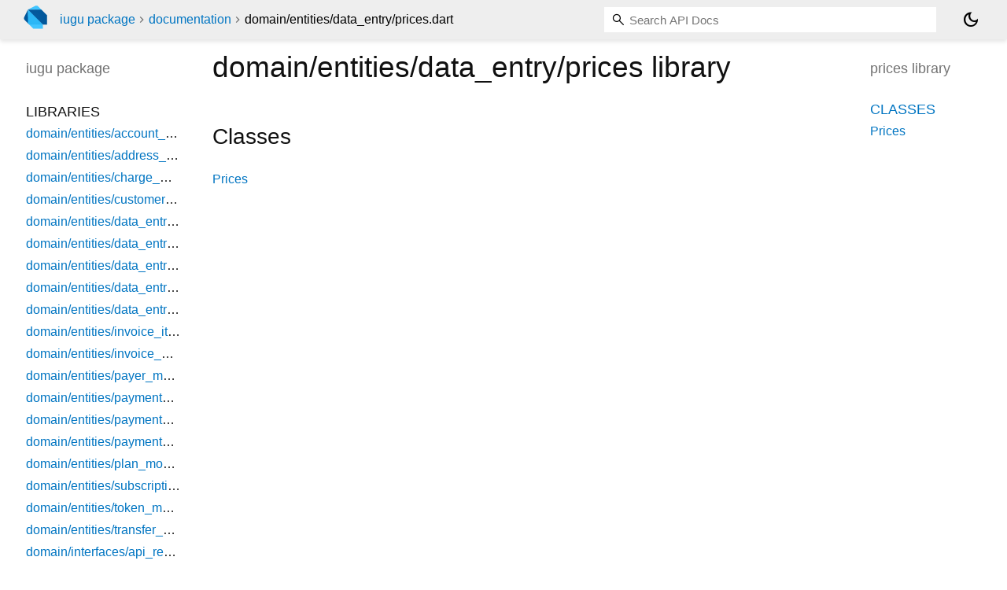

--- FILE ---
content_type: text/html; charset="utf-8"
request_url: https://pub.dev/documentation/iugu/latest/domain_entities_data_entry_prices/
body_size: 2082
content:
<!DOCTYPE html>
<html lang="en"><head><script type="text/javascript" src="https://www.googletagmanager.com/gtm.js?id=GTM-MX6DBN9" async="async"></script><script type="text/javascript" src="/static/hash-jnfujih4/js/gtm.js"></script><meta charset="utf-8"/><meta http-equiv="X-UA-Compatible" content="IE=edge"/><meta name="viewport" content="width=device-width, height=device-height, initial-scale=1, user-scalable=no"/><meta name="generator" content="made with love by dartdoc"/><meta name="description" content="prices library API docs, for the Dart programming language."/><title>prices library - Dart API</title><link rel="canonical" href="https://pub.dev/documentation/iugu/latest/domain_entities_data_entry_prices"/><link rel="preconnect" href="https://fonts.gstatic.com"/><link rel="stylesheet" href="https://fonts.googleapis.com/css2?family=Roboto+Mono:ital,wght@0,300;0,400;0,500;0,700;1,400&amp;display=swap"/><link rel="stylesheet" href="https://fonts.googleapis.com/css2?family=Material+Symbols+Outlined:opsz,wght,FILL,GRAD@24,400,0,0"/><link rel="stylesheet" href="/static/hash-jnfujih4/css/dartdoc.css"/><link rel="icon" href="/favicon.ico?hash=nk4nss8c7444fg0chird9erqef2vkhb8"/></head><body class="light-theme" data-base-href="../" data-using-base-href="false"><noscript><iframe src="https://www.googletagmanager.com/ns.html?id=GTM-MX6DBN9" height="0" width="0" style="display:none;visibility:hidden"></iframe></noscript><script src="/static/hash-jnfujih4/js/dark-init.js"></script><div id="overlay-under-drawer"></div><header id="title"><span id="sidenav-left-toggle" class="material-symbols-outlined" role="button" tabindex="0">menu</span><a class="hidden-xs" href="/"><img src="/static/hash-jnfujih4/img/dart-logo.svg" alt="" width="30" height="30" role="presentation" aria-label="Go to the landing page of pub.dev" style="height: 30px; margin-right: 1em;"/></a><ol class="breadcrumbs gt-separated dark hidden-xs"><li><a href="/packages/iugu">iugu package</a></li><li><a href="../index.html">documentation</a></li><li class="self-crumb">domain&#47;entities&#47;data_entry&#47;prices.dart</li></ol><div class="self-name">domain&#47;entities&#47;data_entry&#47;prices.dart</div><form class="search navbar-right" role="search"><input id="search-box" class="form-control typeahead" type="text" placeholder="Loading search..." autocomplete="off"/></form><button id="theme-button" class="toggle" aria-label="Light and dark mode toggle" title="Toggle between light and dark mode"><span id="dark-theme-button" class="material-symbols-outlined" aria-hidden="true">dark_mode</span><span id="light-theme-button" class="material-symbols-outlined" aria-hidden="true">light_mode</span></button></header><main><div id="dartdoc-main-content" class="main-content" data-above-sidebar="" data-below-sidebar="domain_entities_data_entry_prices/domain_entities_data_entry_prices-library-sidebar.html">
  
    <div>
      

      <h1>
        <span class="kind-library">domain/entities/data_entry/prices</span>
        library 
 

      </h1>
    </div>

    


    <div class="summary offset-anchor" id="classes">
      <h2>Classes</h2>
      <dl>
          <dt id="Prices">
  <span class="name "><a href="../domain_entities_data_entry_prices/Prices-class.html">Prices</a></span> 

</dt>
<dd>
  
</dd>

      </dl>
    </div>









  </div><div id="dartdoc-sidebar-left" class="sidebar sidebar-offcanvas-left"><header id="header-search-sidebar" class="hidden-l"><form class="search-sidebar" role="search"><input id="search-sidebar" class="form-control typeahead" type="text" placeholder="Loading search..." autocomplete="off"/></form></header><ol id="sidebar-nav" class="breadcrumbs gt-separated dark hidden-l"><li><a href="/packages/iugu">iugu package</a></li><li><a href="../index.html">documentation</a></li><li class="self-crumb">domain&#47;entities&#47;data_entry&#47;prices.dart</li></ol>
    <!-- The search input and breadcrumbs below are only responsively visible at low resolutions. -->



    <h5><span class="package-name">iugu</span> <span class="package-kind">package</span></h5>
    <ol>
      <li class="section-title">Libraries</li>
      <li><a href="../domain_entities_account_model/">domain/entities/account_model</a></li>
      <li><a href="../domain_entities_address_model/">domain/entities/address_model</a></li>
      <li><a href="../domain_entities_charge_model/">domain/entities/charge_model</a></li>
      <li><a href="../domain_entities_customer_model/">domain/entities/customer_model</a></li>
      <li><a href="../domain_entities_data_entry_credit_card/">domain/entities/data_entry/credit_card</a></li>
      <li><a href="../domain_entities_data_entry_custom_variables/">domain/entities/data_entry/custom_variables</a></li>
      <li><a href="../domain_entities_data_entry_features/">domain/entities/data_entry/features</a></li>
      <li><a href="../domain_entities_data_entry_logs/">domain/entities/data_entry/logs</a></li>
      <li><a href="../domain_entities_data_entry_prices/">domain/entities/data_entry/prices</a></li>
      <li><a href="../domain_entities_invoice_item/">domain/entities/invoice_item</a></li>
      <li><a href="../domain_entities_invoice_model/">domain/entities/invoice_model</a></li>
      <li><a href="../domain_entities_payer_model/">domain/entities/payer_model</a></li>
      <li><a href="../domain_entities_payment_info_model/">domain/entities/payment_info_model</a></li>
      <li><a href="../domain_entities_payment_method_complete_model/">domain/entities/payment_method_complete_model</a></li>
      <li><a href="../domain_entities_payment_method_model/">domain/entities/payment_method_model</a></li>
      <li><a href="../domain_entities_plan_models_list/">domain/entities/plan_models_list</a></li>
      <li><a href="../domain_entities_subscription_model/">domain/entities/subscription_model</a></li>
      <li><a href="../domain_entities_token_model/">domain/entities/token_model</a></li>
      <li><a href="../domain_entities_transfer_model/">domain/entities/transfer_model</a></li>
      <li><a href="../domain_interfaces_api_resources_interface/">domain/interfaces/api_resources_interface</a></li>
      <li><a href="../domain_interfaces_diposable_interface/">domain/interfaces/diposable_interface</a></li>
      <li><a href="../errors_failure_interface/">errors/failure_interface</a></li>
      <li><a href="../infra_models_request_account_configuration_request_message/">infra/models/request/account_configuration_request_message</a></li>
      <li><a href="../infra_models_request_account_request_message/">infra/models/request/account_request_message</a></li>
      <li><a href="../infra_models_request_bank_verification_request_message/">infra/models/request/bank_verification_request_message</a></li>
      <li><a href="../infra_models_request_charge_request_message/">infra/models/request/charge_request_message</a></li>
      <li><a href="../infra_models_request_customer_request_message/">infra/models/request/customer_request_message</a></li>
      <li><a href="../infra_models_request_financial_transaction_request_message/">infra/models/request/financial_transaction_request_message</a></li>
      <li><a href="../infra_models_request_invoice_duplicate_request_message/">infra/models/request/invoice_duplicate_request_message</a></li>
      <li><a href="../infra_models_request_invoice_request_message/">infra/models/request/invoice_request_message</a></li>
      <li><a href="../infra_models_request_payment_token_request/">infra/models/request/payment_token_request</a></li>
      <li><a href="../infra_models_request_plan_request_message/">infra/models/request/plan_request_message</a></li>
      <li><a href="../infra_models_request_subscription_request_message/">infra/models/request/subscription_request_message</a></li>
      <li><a href="../infra_models_request_verify_account_request_message/">infra/models/request/verify_account_request_message</a></li>
      <li><a href="../infra_models_response_account_request_withdraw_response/">infra/models/response/account_request_withdraw_response</a></li>
      <li><a href="../infra_models_response_account_response_message/">infra/models/response/account_response_message</a></li>
      <li><a href="../infra_models_response_charge_response_message/">infra/models/response/charge_response_message</a></li>
      <li><a href="../infra_models_response_error_response_message/">infra/models/response/error_response_message</a></li>
      <li><a href="../infra_models_response_financial_transaction_response/">infra/models/response/financial_transaction_response</a></li>
      <li><a href="../infra_models_response_get_account_response_message/">infra/models/response/get_account_response_message</a></li>
      <li><a href="../infra_models_response_marketplace_accouts_response/">infra/models/response/marketplace_accouts_response</a></li>
      <li><a href="../infra_models_response_pagged_response_message/">infra/models/response/pagged_response_message</a></li>
      <li><a href="../infra_models_response_payment_token_response/">infra/models/response/payment_token_response</a></li>
      <li><a href="../infra_models_response_request_withdraw_response_message/">infra/models/response/request_withdraw_response_message</a></li>
      <li><a href="../infra_models_response_simple_response_message/">infra/models/response/simple_response_message</a></li>
      <li><a href="../infra_models_response_transfers_report_response_message/">infra/models/response/transfers_report_response_message</a></li>
      <li><a href="../infra_models_response_verify_account_response_message/">infra/models/response/verify_account_response_message</a></li>
      <li><a href="../infra_repositories_account/">infra/repositories/account</a></li>
      <li><a href="../infra_repositories_api_resource/">infra/repositories/api_resource</a></li>
      <li><a href="../infra_repositories_charge/">infra/repositories/charge</a></li>
      <li><a href="../infra_repositories_customer/">infra/repositories/customer</a></li>
      <li><a href="../infra_repositories_financial_transaction/">infra/repositories/financial_transaction</a></li>
      <li><a href="../infra_repositories_invoice/">infra/repositories/invoice</a></li>
      <li><a href="../infra_repositories_market_place/">infra/repositories/market_place</a></li>
      <li><a href="../infra_repositories_payment_method/">infra/repositories/payment_method</a></li>
      <li><a href="../infra_repositories_payment_token/">infra/repositories/payment_token</a></li>
      <li><a href="../infra_repositories_plans/">infra/repositories/plans</a></li>
      <li><a href="../infra_repositories_reports/">infra/repositories/reports</a></li>
      <li><a href="../infra_repositories_subscription/">infra/repositories/subscription</a></li>
      <li><a href="../infra_repositories_transfers/">infra/repositories/transfers</a></li>
      <li><a href="../iugu/">iugu</a></li>
      <li><a href="../ui_iugu_client/">ui/iugu_client</a></li>
      <li><a href="../utils_constantes/">utils/constantes</a></li>
      <li><a href="../utils_enums/">utils/enums</a></li>
      <li><a href="../utils_utils_iugu/">utils/utils_iugu</a></li>
</ol>

  </div><div id="dartdoc-sidebar-right" class="sidebar sidebar-offcanvas-right">
    <h5>prices library</h5>
  </div></main><footer><span class="no-break">iugu 2.0.0+4</span></footer><script src="/static/hash-jnfujih4/dartdoc/resources/highlight.pack.js"></script><script src="/static/hash-jnfujih4/dartdoc/resources/docs.dart.js"></script></body></html>

--- FILE ---
content_type: text/html; charset="utf-8"
request_url: https://pub.dev/documentation/iugu/latest/domain_entities_data_entry_prices/domain_entities_data_entry_prices-library-sidebar.html
body_size: -1175
content:
<ol>
      <li class="section-title"><a href="domain_entities_data_entry_prices/#classes">Classes</a></li>
        <li><a href="domain_entities_data_entry_prices/Prices-class.html">Prices</a></li>









</ol>
